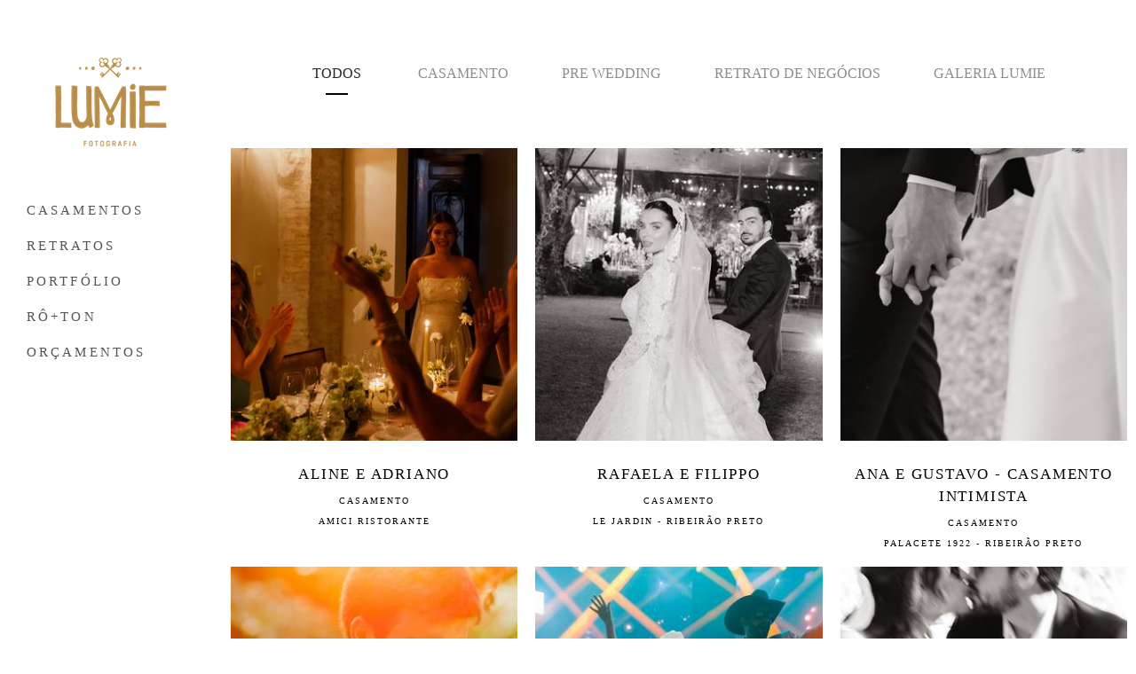

--- FILE ---
content_type: text/html; charset=utf-8
request_url: https://www.lumiefotografia.com.br/portfolio
body_size: 5937
content:
<!DOCTYPE html>
<html lang="pt-BR">

<head>
  <title>Trabalhos - Lumie Fotografia</title>
  <meta charset="UTF-8">
  <meta name="description" content="Portfólio de Trabalhos por Lumie Fotografia">
  <meta name="keywords" content="casamento,ribeirao preto,lumie,Fotografo de casamento,fotografo,fotografia,fotografia de casamento,fotografia de casamento em ribeirao preto - sp,fotografo de casamento em ribeirao preto - sp,foto,foto de casamento,pre wedding,pre casamento,ensaio casal,ensaio casal ribeirao preto - sp,pre wedding ribeirao preto,ensaio gestante,retrato perfil profissional,retrato linkedin,foto linkedin,retrato profissional,fotos corporativas,fotografocorporativo,fotografiacorporativa,consultoriadeimagem,retrato,retratodenegocio,retratista">
  <meta name="author" content="">
  <meta property="og:title" content="Trabalhos - Lumie Fotografia">
  <meta property="og:description" content="Portfólio de Trabalhos por Lumie Fotografia">
  <meta property="og:type" content="website">
  <meta property="og:url" content="https://www.lumiefotografia.com.br/portfolio">
  <meta property="og:image" itemprop="image" content="https://alfred.alboompro.com/crop/width/600/height/400/mode/jpeg/quality/70/url/storage.alboom.ninja/sites/32812/img/sobre/ns.jpg?t=1581871140">
  <meta property="og:image:type" content="image/jpeg">
  <meta property="og:image:width" content="600">
  <meta property="og:image:height" content="400">
  <meta name="viewport" content="width=device-width, initial-scale=1.0, user-scalable=yes">
  <meta name="mobile-web-app-capable" content="yes">

  
      <!-- Canonical URL -->
    <link rel="canonical" href="https://www.lumiefotografia.com.br/portfolio">
  
  <link rel="shortcut icon" type="image/png" href="https://storage.alboom.ninja/sites/32812/img/fave.png?t=1582253681" />  <meta name="google-site-verification" content="sh-TUwnUIWvV-8ibU_v65Gu-ZWY_0mtrcQfug13gnlg" />
      <link rel="stylesheet" href="https://bifrost.alboompro.com/static/boom-v3/themes/8/dist/css/main.min.css?v=2.8.594" id="cssPath">
          <link rel="stylesheet" href="https://bifrost.alboompro.com/static/boom-v3/assets/vendors/font-awesome/5.15.4/css/all.min.css?v=2.8.594">
  
  <style type="text/css">.cs__title:before {
  display: none;
}

.cs__title {
    text-align: center;
    text-transform: uppercase;
}

.cp__additional.cp__city {
    display: block;
}

.cp__additional.cp__city:last-of-type:before {
    display: none;
}
.cp__thumbnail .cp__alboom-type {
    display: none;
}
.cp__title {
    text-transform: uppercase;
    letter-spacing: 1.8px;
    width: calc(100% - 0%);
}

.content-status {
  display: none;
}
.cp__container {
    padding: 10px;
    margin-top:15px;
}

.cs--testimonials .container {
    background-color: #fff;
    padding-top: 40px;
    border-radius: 4px;
    box-shadow: 0 0 10px 1px rgb(0 0 0 / 10%);
    width: calc(1200px - 30px);
    margin: auto;
}

.cs--last-posts .content-preview a {
    box-shadow: 0 0 10px 1px rgb(0 0 0 / 10%);
    transition: all .5s;
    padding: 0px 0px 40px;
}
.cps__text {
    display: none;
}
.cp--post-preview .cp__description::after {
    background-color: #DAA520;
}

.cp--post-preview .content-status {
  display: block;
}


.cs--blog .content-preview {
    width: 33.3333%;
    text-align: center;
}

.cs--blog .cp__container {
    float: unset;
    width: 100%;
}

.cs--blog .cp__thumbnail {
    float: unset;
    width: 100%;
}

.cs--blog .cp__title {
    font-size: 1.4rem;
}

.content-preview a:hover .cp__alboom-type {
    display: none;
}

@media screen and (max-width: 768px) {
  .cs--blog .content-preview {
    width: 100%;
    text-align: center;
}

.cs--testimonials .container {
    width: 100%;
}
}#instagramSection {
  display: none;
}.boom-button, .cp__alboom-type{background-color:rgba(61, 61, 61, 1);font-family:'Raleway';border-radius:4px;}
.boom-button, .cp__alboom-type, body .cp__alboom-type:hover{border-color:rgba(0, 0, 0, 0);color:rgba(255, 255, 255, 1);}
.boom-button:hover{background-color:rgba(255, 255, 255, 0);border-color:rgba(218, 165, 32, 1);color:rgba(218, 165, 32, 1);}
.mhm__item{color:rgba(85, 85, 85, 1);}
.mhm__item:hover{color:rgba(196, 147, 0, 1);}
.main-header{background-color:rgba(255, 255, 255, 1);}
html, body, .contact-input{color:rgba(0, 0, 0, 1);}
.cs__title{color:rgba(218, 165, 32, 1);font-family:'Raleway';}
.fr-view a{color:rgba(196, 147, 0, 1);}
.fr-view a:hover{color:rgba(196, 118, 0, 1);}
.footer{background-color:rgba(255, 255, 255, 1);color:rgba(0, 0, 0, 1);}
.footer .boom-button, .footer .cp__alboom-type{background-color:rgba(61, 61, 61, 1);border-color:rgba(0, 0, 0, 0);color:rgba(255, 255, 255, 1);}
.footer .boom-button:hover, .footer .cp__alboom-type:hover{background-color:rgba(105, 105, 105, 0);border-color:rgba(218, 165, 32, 1);color:rgba(218, 165, 32, 1);}
body:not(.sidenav) .mhm__item{padding:10px 1px;}
body.sidenav .mhm__item{padding-top:1px;padding-bottom:1px;}
body{background-color:rgba(255, 255, 255, 1);}
.mh__logo figure img{max-width:100%;max-height:100%;}
.mh__menu{font-family:'RalewayMedium';}
.b__info .b__heading{font-family:'RalewayMedium';letter-spacing:1px;font-size:60px;}
.b__info .b__subtitle{font-family:'Raleway';letter-spacing:1.6px;font-size:18px;}
.post-v2 .post_container .post_content{font-family:'Raleway';}
h2.cs__title{font-size:25px;letter-spacing:3px;}
html, body{font-family:'Raleway';font-size:13px;}
.tag-container a.tag-item, .tag-container a.tag-item:hover{background-color:rgba(218, 165, 32, 1);color:rgba(255, 255, 255, 1);}
.post-v2 .post_content h2, .post-v2 .post_content h3, .post-v2 .post_content h4, .post-v2 h1.ac__title, .post-v2 .share-floating-bar h2, .blog-list-posts-container .list-post-item .list-post-item-text .list-post-item-title a{color:rgba(0, 0, 0, 1);}
.post-v2 .post_container .post_content p,.post-v2 .post_container .post_content ul li,.post-v2 .post_container .post_content ol li{color:rgba(0, 0, 0, 1);line-height:1.4;font-size:17px;}
.post-v2 .post_container .post_content a, .post-v2 .post_container .post_content a:hover, .post-v2 .post_container .post_content a:visited{color:rgba(218, 165, 32, 1);}
.post-v2 > progress[value]::-moz-progress-bar{background-color:rgba(218, 165, 32, 1);}
.post-v2 > progress[value]::-webkit-progress-value{background-color:rgba(218, 165, 32, 1);}
[data-form] .contact-label{font-family:'Raleway';font-size:14px;color:rgba(0, 0, 0, 1);}
[data-form] .contact-input{font-family:'Raleway';font-size:13px;color:rgba(163, 163, 163, 1);border-color:rgba(0, 0, 0, 1);background-color:rgba(0, 0, 0, 0);border-width:1px;border-radius:0px;}
[data-form][wrapper_id] .contact-input + label div[id^="checkbox-"][id$="styledCheckbox"],[data-form][wrapper_id] .contact-input:checked + label div[id^="checkbox-"][id$="styledCheckbox"]{border-color:rgba(0, 0, 0, 1);}
[data-form][wrapper_id] .contact-input + label div[id^="radio-"][id$="styledRadio"],[data-form][wrapper_id] .contact-input:checked + label div[id^="radio-"][id$="styledRadio"]{border-color:rgba(0, 0, 0, 1);}
[data-form][wrapper_id] .contact-input:checked + label div[id^="checkbox-"][id$="styledCheckbox"]{background-color:rgba(0, 0, 0, 1);}
[data-form][wrapper_id] .contact-input:checked + label div[id^="radio-"][id$="styledRadio"]::before{background-color:rgba(0, 0, 0, 1);}
.post-v2 .post_container .post_header h1{font-size:30px;}
.mh__menu, .mhm__item{letter-spacing:3.1px;font-size:15px;}
.blog__container{font-family:'Anaheim';}
.blog__container #postPageHeader .blog__title{font-size:12px;}
.bs--grid .b__container{margin:1px;width:calc(25% - 2px);}
.nav-drawer .ndc__item:hover{color:rgb(196, 147, 0);}
.content-preview:hover .cp__thumbnail:before{background-color:rgba(255, 255, 255, .8);}</style>
  


  
  
  
  
  
  <script>
    window.templateId = 8  </script>
</head>

<body ontouchstart="" class="page-jobs sidenav 
  ">
  
  <div class="menu-container
    sidenav" id="menuContainer">

    <header class="main-header sidenav mh--a-left" id="mainHeader">

      <div class="container">
        <a href="/" class="mh__logo" title="Página inicial de Lumie Fotografia">
          <figure>
            <img src="https://alfred.alboompro.com/resize/width/370/height/150/quality/99/url/storage.alboom.ninja/sites/32812/img/logo/logo-lumie2.png.png?t=1689199280" alt="Lumie Fotografia" class=" accelerated">
          </figure>
        </a>
        <nav class="mh__menu mh__menu-separator-none" id="mainMenu">

          
              <a href="/gallery/109282-sem-titulo"  class="mhm__item">
                CASAMENTOS              </a>

            
              <a href="/gallery/109284-galeria-retratos"  class="mhm__item">
                RETRATOS              </a>

            
              <a href="/portfolio"  class="mhm__item">
                PORTFÓLIO              </a>

            
              <a href="/ro-ton"  class="mhm__item">
                RÔ+TON              </a>

            
              <a href="/contato"  class="mhm__item">
                ORÇAMENTOS              </a>

                    </nav>
      </div>
    </header>

    <nav class="nav-drawer 
      light-dark" id="navDrawer">
      <a href="/" class="nd__logo" title="Página inicial de Lumie Fotografia">'
        <figure>
          <img src="https://storage.alboom.ninja/sites/32812/img/logo/logo-lumie2.png.png?t=1689199280" alt="Logotipo de Lumie Fotografia">
        </figure>
      </a>
      <div class="nd__content">

        
            <a href="/gallery/109282-sem-titulo"  class="ndc__item mhm__item">
              CASAMENTOS            </a>

          
            <a href="/gallery/109284-galeria-retratos"  class="ndc__item mhm__item">
              RETRATOS            </a>

          
            <a href="/portfolio"  class="ndc__item mhm__item">
              PORTFÓLIO            </a>

          
            <a href="/ro-ton"  class="ndc__item mhm__item">
              RÔ+TON            </a>

          
            <a href="/contato"  class="ndc__item mhm__item">
              ORÇAMENTOS            </a>

          
      </div>

      <div class="nd__social light-dark">
        <ul class="nds-list">
                      <li class="ndsl__item mhm__item">
              <a href="https://facebook.com/lumiefotografia" target="_blank" title="Facebook de Lumie Fotografia">
                <i class="fab fa-facebook-f"></i>
              </a>
            </li>
                                <li class="ndsl__item mhm__item">
              <a href="https://instagram.com/lumiefotografia" target="_blank" title="Instagram de Lumie Fotografia">
                <i class="fab fa-instagram"></i>
              </a>
            </li>
                  </ul>
      </div>
    </nav>

    <a href="#" id="nav-hamburguer" class="nd__button no-link
        light-dark" data-toggle-class="js-fixed" data-toggle-target="menuContainer">
      <i class="ndb__icon top"></i>
      <i class="ndb__icon middle"></i>
      <i class="ndb__icon bottom"></i>
    </a>

  </div>
<main class="main-content mc--jobs" id="jobsPage">

  <nav class="category-menu">
    <div class="container">
      <a href="/portfolio/trabalhos"  class="cm__item cmi--active">Todos</a>
      <a href="/portfolio/casamento" title="CASAMENTO"class="cm__item">CASAMENTO</a><a href="/portfolio/pre-wedding" title="PRE WEDDING"class="cm__item">PRE WEDDING</a><a href="/portfolio/retrato-de-negocios" title="RETRATO DE NEGÓCIOS"class="cm__item">RETRATO DE NEGÓCIOS</a><a href="/portfolio/galeria-lumie" title="GALERIA LUMIE"class="cm__item">GALERIA LUMIE</a>    </div>
  </nav>

  <div class="content-section cs--portfolio cs--content-preview">
    <div class="container">
      <div class="cs__content" id="contentSection">
        

  <article class="content-preview cp--album-preview cp--type-photo col-3">
    <a href="/portfolio/casamento/1419048-sem-titulo" title="Confira o CASAMENTO de ALINE E ADRIANO">
      <div class="cp__thumbnail">
        <img src="[data-uri]" data-original="https://alfred.alboompro.com/crop/width/620/height/340/type/jpeg/quality/70/url/storage.alboom.ninja/sites/32812/albuns/1419048/0927_2024_12_20_aline_e_adriano.jpg?t=1738028524" alt="CASAMENTO de ALINE E ADRIANO">
        <span class="cp__alboom-type">Veja mais</span>
      </div>
      <div class="cp__container">
        <header class="cp__header">
          <h3 class="cp__title" title="ALINE E ADRIANO">ALINE E ADRIANO</h3>
          <span class="cp__additional cp__description">CASAMENTO </span>

          <!-- Verifica se o álbum possui o local -->
                      <span class="cp__additional cp__city">Amici Ristorante</span>
          
        </header>
        <span class="cp__alboom-type">Veja mais</span>
        <footer class="content-status"  data-album-id=1419048 >
                      <span class="cst__item cst__item-views"><i class="fa fa-eye"></i><span class="album_views_update">899</span></span>
          
                      <span class="cst__item cst__item-likes"><i class="fa fa-heart"></i><span class="album_likes_update">5</span></span>
                  </footer>
      </div>
    </a>
  </article>
  

  <article class="content-preview cp--album-preview cp--type-photo col-3">
    <a href="/portfolio/casamento/1415565-casamento-le-jardin-ribeirao-preto" title="Confira o CASAMENTO de RAFAELA E FILIPPO">
      <div class="cp__thumbnail">
        <img src="[data-uri]" data-original="https://alfred.alboompro.com/crop/width/620/height/340/type/jpeg/quality/70/url/storage.alboom.ninja/sites/32812/albuns/1415565/ig_0037_dd5a025d9581.jpg?t=1730573087" alt="CASAMENTO de RAFAELA E FILIPPO">
        <span class="cp__alboom-type">Veja mais</span>
      </div>
      <div class="cp__container">
        <header class="cp__header">
          <h3 class="cp__title" title="RAFAELA E FILIPPO">RAFAELA E FILIPPO</h3>
          <span class="cp__additional cp__description">CASAMENTO </span>

          <!-- Verifica se o álbum possui o local -->
                      <span class="cp__additional cp__city">LE JARDIN - RIBEIRÃO PRETO</span>
          
        </header>
        <span class="cp__alboom-type">Veja mais</span>
        <footer class="content-status"  data-album-id=1415565 >
                      <span class="cst__item cst__item-views"><i class="fa fa-eye"></i><span class="album_views_update">919</span></span>
          
                      <span class="cst__item cst__item-likes"><i class="fa fa-heart"></i><span class="album_likes_update">0</span></span>
                  </footer>
      </div>
    </a>
  </article>
  

  <article class="content-preview cp--album-preview cp--type-photo col-3">
    <a href="/portfolio/casamento/1415549-casamento-intimista-palacete-1922-ribeirao-preto" title="Confira o CASAMENTO de ANA E GUSTAVO - CASAMENTO INTIMISTA">
      <div class="cp__thumbnail">
        <img src="[data-uri]" data-original="https://alfred.alboompro.com/crop/width/620/height/340/type/jpeg/quality/70/url/storage.alboom.ninja/sites/32812/albuns/1415549/0286_2024_10_26_ana_e_gustavo_pb.jpg?t=1730567635" alt="CASAMENTO de ANA E GUSTAVO - CASAMENTO INTIMISTA">
        <span class="cp__alboom-type">Veja mais</span>
      </div>
      <div class="cp__container">
        <header class="cp__header">
          <h3 class="cp__title" title="ANA E GUSTAVO - CASAMENTO INTIMISTA">ANA E GUSTAVO - CASAMENTO INTIMISTA</h3>
          <span class="cp__additional cp__description">CASAMENTO </span>

          <!-- Verifica se o álbum possui o local -->
                      <span class="cp__additional cp__city"> Palacete 1922 - Ribeirão Preto</span>
          
        </header>
        <span class="cp__alboom-type">Veja mais</span>
        <footer class="content-status"  data-album-id=1415549 >
                      <span class="cst__item cst__item-views"><i class="fa fa-eye"></i><span class="album_views_update">1327</span></span>
          
                      <span class="cst__item cst__item-likes"><i class="fa fa-heart"></i><span class="album_likes_update">0</span></span>
                  </footer>
      </div>
    </a>
  </article>
  

  <article class="content-preview cp--album-preview cp--type-photo col-3">
    <a href="/portfolio/casamento/1406098-casamento-casa-dascia" title="Confira o CASAMENTO de QUÉZIA E ABNER">
      <div class="cp__thumbnail">
        <img src="[data-uri]" data-original="https://alfred.alboompro.com/crop/width/620/height/340/type/jpeg/quality/70/url/storage.alboom.ninja/sites/32812/albuns/1406098/lf2_2040_289963a06f88.jpg?t=1730570499" alt="CASAMENTO de QUÉZIA E ABNER">
        <span class="cp__alboom-type">Veja mais</span>
      </div>
      <div class="cp__container">
        <header class="cp__header">
          <h3 class="cp__title" title="QUÉZIA E ABNER">QUÉZIA E ABNER</h3>
          <span class="cp__additional cp__description">CASAMENTO </span>

          <!-- Verifica se o álbum possui o local -->
                      <span class="cp__additional cp__city">Casa D'Ascia - Brodowski</span>
          
        </header>
        <span class="cp__alboom-type">Veja mais</span>
        <footer class="content-status"  data-album-id=1406098 >
                      <span class="cst__item cst__item-views"><i class="fa fa-eye"></i><span class="album_views_update">737</span></span>
          
                      <span class="cst__item cst__item-likes"><i class="fa fa-heart"></i><span class="album_likes_update">0</span></span>
                  </footer>
      </div>
    </a>
  </article>
  

  <article class="content-preview cp--album-preview cp--type-photo col-3">
    <a href="/portfolio/casamento/1405640-bruna-e-artur" title="Confira o CASAMENTO de BRUNA E ARTUR">
      <div class="cp__thumbnail">
        <img src="[data-uri]" data-original="https://alfred.alboompro.com/crop/width/620/height/340/type/jpeg/quality/70/url/storage.alboom.ninja/sites/32812/albuns/1405640/091-casamento-renato-aguiar-fazenda-santa-rita-lumie-fotografia-ana-maria-boz-natural-romantico-branco-verde_ba7726d2d26b.jpg?t=1728681525" alt="CASAMENTO de BRUNA E ARTUR">
        <span class="cp__alboom-type">Veja mais</span>
      </div>
      <div class="cp__container">
        <header class="cp__header">
          <h3 class="cp__title" title="BRUNA E ARTUR">BRUNA E ARTUR</h3>
          <span class="cp__additional cp__description">CASAMENTO </span>

          <!-- Verifica se o álbum possui o local -->
                      <span class="cp__additional cp__city">Fazenda Santa Rita - Ribeirão Preto</span>
          
        </header>
        <span class="cp__alboom-type">Veja mais</span>
        <footer class="content-status"  data-album-id=1405640 >
                      <span class="cst__item cst__item-views"><i class="fa fa-eye"></i><span class="album_views_update">892</span></span>
          
                      <span class="cst__item cst__item-likes"><i class="fa fa-heart"></i><span class="album_likes_update">1</span></span>
                  </footer>
      </div>
    </a>
  </article>
  

  <article class="content-preview cp--album-preview cp--type-photo col-3">
    <a href="/portfolio/casamento/1405609-bruna-e-guilherme" title="Confira o CASAMENTO de BRUNA E GUILHERME - CASAMENTO INTIMISTA">
      <div class="cp__thumbnail">
        <img src="[data-uri]" data-original="https://alfred.alboompro.com/crop/width/620/height/340/type/jpeg/quality/70/url/storage.alboom.ninja/sites/32812/albuns/1405609/019-mini-wedding-casamento-noip-ribeirao-preto-sao-paulo-fotografia-natural-lumie-noiva-_vestido.jpg?t=1728312961" alt="CASAMENTO de BRUNA E GUILHERME - CASAMENTO INTIMISTA">
        <span class="cp__alboom-type">Veja mais</span>
      </div>
      <div class="cp__container">
        <header class="cp__header">
          <h3 class="cp__title" title="BRUNA E GUILHERME - CASAMENTO INTIMISTA">BRUNA E GUILHERME - CASAMENTO INTIMISTA</h3>
          <span class="cp__additional cp__description">CASAMENTO </span>

          <!-- Verifica se o álbum possui o local -->
                      <span class="cp__additional cp__city">NOIPÊ - RIIBEIRÃO PRETO</span>
          
        </header>
        <span class="cp__alboom-type">Veja mais</span>
        <footer class="content-status"  data-album-id=1405609 >
                      <span class="cst__item cst__item-views"><i class="fa fa-eye"></i><span class="album_views_update">1008</span></span>
          
                      <span class="cst__item cst__item-likes"><i class="fa fa-heart"></i><span class="album_likes_update">1</span></span>
                  </footer>
      </div>
    </a>
  </article>
  

  <article class="content-preview cp--album-preview cp--type-photo col-3">
    <a href="/portfolio/casamento/1262403-mini-wedding-matuto-restaurante-2023" title="Confira o CASAMENTO de FERNANDA E GUSTAVO - CASAMENTO INTIMISTA">
      <div class="cp__thumbnail">
        <img src="[data-uri]" data-original="https://alfred.alboompro.com/crop/width/620/height/340/type/jpeg/quality/70/url/storage.alboom.ninja/sites/32812/albuns/1262403/spoiler_b_b_0001.jpg?t=1701220847" alt="CASAMENTO de FERNANDA E GUSTAVO - CASAMENTO INTIMISTA">
        <span class="cp__alboom-type">Veja mais</span>
      </div>
      <div class="cp__container">
        <header class="cp__header">
          <h3 class="cp__title" title="FERNANDA E GUSTAVO - CASAMENTO INTIMISTA">FERNANDA E GUSTAVO - CASAMENTO INTIMISTA</h3>
          <span class="cp__additional cp__description">CASAMENTO </span>

          <!-- Verifica se o álbum possui o local -->
                      <span class="cp__additional cp__city">MATUTO RESTAURANTE - Cravinhos - SP</span>
          
        </header>
        <span class="cp__alboom-type">Veja mais</span>
        <footer class="content-status"  data-album-id=1262403 >
                      <span class="cst__item cst__item-views"><i class="fa fa-eye"></i><span class="album_views_update">1750</span></span>
          
                      <span class="cst__item cst__item-likes"><i class="fa fa-heart"></i><span class="album_likes_update">0</span></span>
                  </footer>
      </div>
    </a>
  </article>
  

  <article class="content-preview cp--album-preview cp--type-photo col-3">
    <a href="/portfolio/casamento/1217533-casamento-de-dia-bella-citta" title="Confira o CASAMENTO de NATHALIA E JÚNIOR - CASAMENTO DE DIA ">
      <div class="cp__thumbnail">
        <img src="[data-uri]" data-original="https://alfred.alboompro.com/crop/width/620/height/340/type/jpeg/quality/70/url/storage.alboom.ninja/sites/32812/albuns/1217533/0039_lumie-fotografia-casamento-dia-petit-assessoria-bella-citta-noivo-noiva0ar-livre.jpg?t=1691418552" alt="CASAMENTO de NATHALIA E JÚNIOR - CASAMENTO DE DIA ">
        <span class="cp__alboom-type">Veja mais</span>
      </div>
      <div class="cp__container">
        <header class="cp__header">
          <h3 class="cp__title" title="NATHALIA E JÚNIOR - CASAMENTO DE DIA ">NATHALIA E JÚNIOR - CASAMENTO DE DIA </h3>
          <span class="cp__additional cp__description">CASAMENTO </span>

          <!-- Verifica se o álbum possui o local -->
                      <span class="cp__additional cp__city">ESPAÇO BELLA CITTÀ - RIBEIRÃO PRETO - SP</span>
          
        </header>
        <span class="cp__alboom-type">Veja mais</span>
        <footer class="content-status"  data-album-id=1217533 >
                      <span class="cst__item cst__item-views"><i class="fa fa-eye"></i><span class="album_views_update">2175</span></span>
          
                      <span class="cst__item cst__item-likes"><i class="fa fa-heart"></i><span class="album_likes_update">0</span></span>
                  </footer>
      </div>
    </a>
  </article>
  

  <article class="content-preview cp--album-preview cp--type-photo col-3">
    <a href="/portfolio/retrato-de-negocios/1169583-retrato_de_negocios" title="Confira o RETRATO DE NEGÓCIOS de RETRATOS">
      <div class="cp__thumbnail">
        <img src="[data-uri]" data-original="https://alfred.alboompro.com/crop/width/620/height/340/type/jpeg/quality/70/url/storage.alboom.ninja/sites/32812/albuns/1169583/portfolio_lumie_0015.jpg?t=1686015638" alt="RETRATO DE NEGÓCIOS de RETRATOS">
        <span class="cp__alboom-type">Veja mais</span>
      </div>
      <div class="cp__container">
        <header class="cp__header">
          <h3 class="cp__title" title="RETRATOS">RETRATOS</h3>
          <span class="cp__additional cp__description">RETRATO DE NEGÓCIOS </span>

          <!-- Verifica se o álbum possui o local -->
                      <span class="cp__additional cp__city">RIBEIRÃO PRETO</span>
          
        </header>
        <span class="cp__alboom-type">Veja mais</span>
        <footer class="content-status"  data-album-id=1169583 >
                      <span class="cst__item cst__item-views"><i class="fa fa-eye"></i><span class="album_views_update">1669</span></span>
          
                      <span class="cst__item cst__item-likes"><i class="fa fa-heart"></i><span class="album_likes_update">0</span></span>
                  </footer>
      </div>
    </a>
  </article>
  

  <article class="content-preview cp--album-preview cp--type-photo col-3">
    <a href="/portfolio/casamento/1002272-bruna_e_bruno" title="Confira o CASAMENTO de BRUNA E BRUNO - MINI WEDDING ">
      <div class="cp__thumbnail">
        <img src="[data-uri]" data-original="https://alfred.alboompro.com/crop/width/620/height/340/type/jpeg/quality/70/url/storage.alboom.ninja/sites/32812/albuns/1002272/027-casamento-dia-igreja-santa-maria-matutu-mini-wedding-lumie-pereira-alvin_ca27cdb317b6.jpg?t=1659652337" alt="CASAMENTO de BRUNA E BRUNO - MINI WEDDING ">
        <span class="cp__alboom-type">Veja mais</span>
      </div>
      <div class="cp__container">
        <header class="cp__header">
          <h3 class="cp__title" title="BRUNA E BRUNO - MINI WEDDING ">BRUNA E BRUNO - MINI WEDDING </h3>
          <span class="cp__additional cp__description">CASAMENTO </span>

          <!-- Verifica se o álbum possui o local -->
                      <span class="cp__additional cp__city">MATUTO RESTAURANTE - CRAVINHOS - SP</span>
          
        </header>
        <span class="cp__alboom-type">Veja mais</span>
        <footer class="content-status"  data-album-id=1002272 >
                      <span class="cst__item cst__item-views"><i class="fa fa-eye"></i><span class="album_views_update">2359</span></span>
          
                      <span class="cst__item cst__item-likes"><i class="fa fa-heart"></i><span class="album_likes_update">1</span></span>
                  </footer>
      </div>
    </a>
  </article>
  

  <article class="content-preview cp--album-preview cp--type-photo col-3">
    <a href="/portfolio/casamento/997510-mini-wedding-restaurante-matuto" title="Confira o CASAMENTO de LUCIANA E ALEXANDRE - CASAMENTO INTIMISTA">
      <div class="cp__thumbnail">
        <img src="[data-uri]" data-original="https://alfred.alboompro.com/crop/width/620/height/340/type/jpeg/quality/70/url/storage.alboom.ninja/sites/32812/albuns/997510/036-casamento-intimista-ensaio-noivos-ribeirao-preto-matutu-restaurante-fotografo-lumie.jpg?t=1651512920" alt="CASAMENTO de LUCIANA E ALEXANDRE - CASAMENTO INTIMISTA">
        <span class="cp__alboom-type">Veja mais</span>
      </div>
      <div class="cp__container">
        <header class="cp__header">
          <h3 class="cp__title" title="LUCIANA E ALEXANDRE - CASAMENTO INTIMISTA">LUCIANA E ALEXANDRE - CASAMENTO INTIMISTA</h3>
          <span class="cp__additional cp__description">CASAMENTO </span>

          <!-- Verifica se o álbum possui o local -->
                      <span class="cp__additional cp__city">MATUTO RESTAURANTE - RIBEIRÃO PRETO - SP</span>
          
        </header>
        <span class="cp__alboom-type">Veja mais</span>
        <footer class="content-status"  data-album-id=997510 >
                      <span class="cst__item cst__item-views"><i class="fa fa-eye"></i><span class="album_views_update">3533</span></span>
          
                      <span class="cst__item cst__item-likes"><i class="fa fa-heart"></i><span class="album_likes_update">0</span></span>
                  </footer>
      </div>
    </a>
  </article>
  

  <article class="content-preview cp--album-preview cp--type-photo col-3">
    <a href="/portfolio/pre-wedding/608719-ensaio-pre-wedding-bel-vince" title="Confira o PRE WEDDING de BEL E VINCE">
      <div class="cp__thumbnail">
        <img src="[data-uri]" data-original="https://alfred.alboompro.com/crop/width/620/height/340/type/jpeg/quality/70/url/storage.alboom.ninja/sites/32812/albuns/608719/pre-wedding-ensaio-casal-dia-filtro-amarelo-bella-citta-ribeirao-preto-sp-brasil-lumie-fotografia_0003_6d458f3a05c8.jpg?t=1583004187" alt="PRE WEDDING de BEL E VINCE">
        <span class="cp__alboom-type">Veja mais</span>
      </div>
      <div class="cp__container">
        <header class="cp__header">
          <h3 class="cp__title" title="BEL E VINCE">BEL E VINCE</h3>
          <span class="cp__additional cp__description">PRE WEDDING </span>

          <!-- Verifica se o álbum possui o local -->
                      <span class="cp__additional cp__city">BELLA CITTÁ - RIBEIRÃO PRETO - SP</span>
          
        </header>
        <span class="cp__alboom-type">Veja mais</span>
        <footer class="content-status"  data-album-id=608719 >
                      <span class="cst__item cst__item-views"><i class="fa fa-eye"></i><span class="album_views_update">2402</span></span>
          
                      <span class="cst__item cst__item-likes"><i class="fa fa-heart"></i><span class="album_likes_update">0</span></span>
                  </footer>
      </div>
    </a>
  </article>
        </div>
    </div>
        <div class="cs__action csa--load-more">
      <button id="loadMore" class="boom-button load-more-button" data-pages="2" data-page="1" title="Mostrar mais trabalhos">
        Mostrar Mais      </button>
    </div>
      </div>

</main>
  

  <footer class="footer f--minimal " id="infoFooter">
    <div class="container">
              <div class="col-6 col-480-12 f__section fs--author">
          <strong class="fs__strong">Lumie Fotografia</strong>
          /
          <a class="fm__link" href="/contato" title="Entre em contato">Contato</a>        </div>
      
      
      
      <section class="col-3 col-480-12 f__section fs--contact">
        
                      
<ul class="social-list">
      <li class="sl__item">
      <a href="https://facebook.com/lumiefotografia" target="_blank" title="Facebook de Lumie Fotografia">
        <i class="fab fa-facebook-f"></i>
      </a>
  </li>
      <li class="sl__item">
      <a href="https://instagram.com/lumiefotografia" target="_blank" title="Instagram de Lumie Fotografia">
        <i class="fab fa-instagram"></i>
      </a>
  </li>
        <li class="sl__item">
      <a href="https://pinterest.com/lumiefoto" target="_blank" title="Pinterest de Lumie Fotografia">
        <i class="fab fa-pinterest"></i>
      </a>
  </li>
          <li class="sl__item">
      <a href="https://youtube.com/channel/UCiv3RQ3VbkMkOxfFlfZmS0Q" target="_blank" title="YouTube de Lumie Fotografia">
        <i class="fab fa-youtube"></i>
      </a>
  </li>
      </ul>
          
                  </div>
      </section>
    </div>
  </footer>

  
  
  
    <div class="main-footer" id="mainFooter">
    <a href="#" id="goTop" class="go-top fade no-link" title="Ir para o topo">
      <i class="fa fa-chevron-up"></i>
    </a>

      </div>

  <script src="https://bifrost.alboompro.com/static/boom-v3/assets/vendors/libj/2.2.4/libj.min.js?v=2.8.594"></script>

  
  
  

  
      <script src="https://bifrost.alboompro.com/static/boom-v3/dist/main.min.js?v=2.8.594"></script>
  
  
  
  
  
  
  <!-- Google Tag Manager (noscript) -->
<noscript><iframe src="https://www.googletagmanager.com/ns.html?id=GTM-T7XF8LR"
height="0" width="0" style="display:none;visibility:hidden"></iframe></noscript>
<!-- End Google Tag Manager (noscript) -->
  
    <script defer src="https://static.cloudflareinsights.com/beacon.min.js/vcd15cbe7772f49c399c6a5babf22c1241717689176015" integrity="sha512-ZpsOmlRQV6y907TI0dKBHq9Md29nnaEIPlkf84rnaERnq6zvWvPUqr2ft8M1aS28oN72PdrCzSjY4U6VaAw1EQ==" data-cf-beacon='{"version":"2024.11.0","token":"b05bfad9d5154f69a94beb2d2ddeebe8","r":1,"server_timing":{"name":{"cfCacheStatus":true,"cfEdge":true,"cfExtPri":true,"cfL4":true,"cfOrigin":true,"cfSpeedBrain":true},"location_startswith":null}}' crossorigin="anonymous"></script>
</body>

  </html>